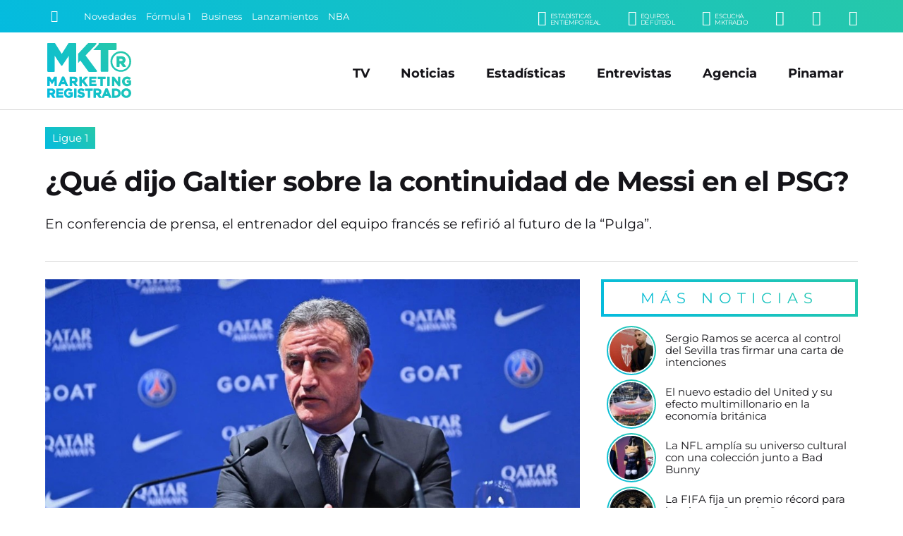

--- FILE ---
content_type: text/html; charset=UTF-8
request_url: https://www.marketingregistrado.com/futbol/2023/que-galtier-continuidad-messi-psg-37625/
body_size: 12017
content:
<!DOCTYPE html>
<html lang="es">
<head>
	<title>&iquest;Qu&eacute; dijo Galtier sobre la continuidad de Messi en el PSG?</title>
	<meta charset="utf-8" />

	<link rel="canonical" href="https://www.marketingregistrado.com/futbol/2023/que-galtier-continuidad-messi-psg-37625/" />
	
	<style type="text/css">
@-ms-viewport{width:device-width}html{box-sizing:border-box;-ms-overflow-style:scrollbar}*,::after,::before{box-sizing:inherit}.row{display:-webkit-box;display:-ms-flexbox;display:flex;-ms-flex-wrap:wrap;flex-wrap:wrap;margin-right:-10px;margin-left:-10px}.no-gutters{margin-right:0;margin-left:0}.no-gutters>.col,.no-gutters>[class*=col-]{padding-right:0;padding-left:0}.col,.col-1,.col-10,.col-11,.col-12,.col-2,.col-3,.col-4,.col-5,.col-6,.col-7,.col-8,.col-9,.col-auto,.col-lg,.col-lg-1,.col-lg-10,.col-lg-11,.col-lg-12,.col-lg-2,.col-lg-3,.col-lg-4,.col-lg-5,.col-lg-6,.col-lg-7,.col-lg-8,.col-lg-9,.col-lg-auto,.col-md,.col-md-1,.col-md-10,.col-md-11,.col-md-12,.col-md-2,.col-md-3,.col-md-4,.col-md-5,.col-md-6,.col-md-7,.col-md-8,.col-md-9,.col-md-auto,.col-sm,.col-sm-1,.col-sm-10,.col-sm-11,.col-sm-12,.col-sm-2,.col-sm-3,.col-sm-4,.col-sm-5,.col-sm-6,.col-sm-7,.col-sm-8,.col-sm-9,.col-sm-auto,.col-xl,.col-xl-1,.col-xl-10,.col-xl-11,.col-xl-12,.col-xl-2,.col-xl-3,.col-xl-4,.col-xl-5,.col-xl-6,.col-xl-7,.col-xl-8,.col-xl-9,.col-xl-auto{position:relative;width:100%;min-height:1px;padding-right:10px;padding-left:10px}.col{-ms-flex-preferred-size:0;flex-basis:0;-webkit-box-flex:1;-ms-flex-positive:1;flex-grow:1;max-width:100%}.col-1,.col-auto{-webkit-box-flex:0}.col-auto{-ms-flex:0 0 auto;flex:0 0 auto;width:auto;max-width:none}.col-1{-ms-flex:0 0 8.333333%;flex:0 0 8.333333%;max-width:8.333333%}.col-2,.col-3{-webkit-box-flex:0}.col-2{-ms-flex:0 0 16.666667%;flex:0 0 16.666667%;max-width:16.666667%}.col-3{-ms-flex:0 0 25%;flex:0 0 25%;max-width:25%}.col-4,.col-5{-webkit-box-flex:0}.col-4{-ms-flex:0 0 33.333333%;flex:0 0 33.333333%;max-width:33.333333%}.col-5{-ms-flex:0 0 41.666667%;flex:0 0 41.666667%;max-width:41.666667%}.col-6,.col-7{-webkit-box-flex:0}.col-6{-ms-flex:0 0 50%;flex:0 0 50%;max-width:50%}.col-7{-ms-flex:0 0 58.333333%;flex:0 0 58.333333%;max-width:58.333333%}.col-8,.col-9{-webkit-box-flex:0}.col-8{-ms-flex:0 0 66.666667%;flex:0 0 66.666667%;max-width:66.666667%}.col-9{-ms-flex:0 0 75%;flex:0 0 75%;max-width:75%}.col-10,.col-11{-webkit-box-flex:0}.col-10{-ms-flex:0 0 83.333333%;flex:0 0 83.333333%;max-width:83.333333%}.col-11{-ms-flex:0 0 91.666667%;flex:0 0 91.666667%;max-width:91.666667%}.col-12{-webkit-box-flex:0;-ms-flex:0 0 100%;flex:0 0 100%;max-width:100%}@media (min-width:576px){.col-sm{-ms-flex-preferred-size:0;flex-basis:0;-webkit-box-flex:1;-ms-flex-positive:1;flex-grow:1;max-width:100%}.col-sm-auto{-webkit-box-flex:0;-ms-flex:0 0 auto;flex:0 0 auto;width:auto;max-width:none}.col-sm-1{-webkit-box-flex:0;-ms-flex:0 0 8.333333%;flex:0 0 8.333333%;max-width:8.333333%}.col-sm-2{-webkit-box-flex:0;-ms-flex:0 0 16.666667%;flex:0 0 16.666667%;max-width:16.666667%}.col-sm-3{-webkit-box-flex:0;-ms-flex:0 0 25%;flex:0 0 25%;max-width:25%}.col-sm-4{-webkit-box-flex:0;-ms-flex:0 0 33.333333%;flex:0 0 33.333333%;max-width:33.333333%}.col-sm-5{-webkit-box-flex:0;-ms-flex:0 0 41.666667%;flex:0 0 41.666667%;max-width:41.666667%}.col-sm-6{-webkit-box-flex:0;-ms-flex:0 0 50%;flex:0 0 50%;max-width:50%}.col-sm-7{-webkit-box-flex:0;-ms-flex:0 0 58.333333%;flex:0 0 58.333333%;max-width:58.333333%}.col-sm-8{-webkit-box-flex:0;-ms-flex:0 0 66.666667%;flex:0 0 66.666667%;max-width:66.666667%}.col-sm-9{-webkit-box-flex:0;-ms-flex:0 0 75%;flex:0 0 75%;max-width:75%}.col-sm-10{-webkit-box-flex:0;-ms-flex:0 0 83.333333%;flex:0 0 83.333333%;max-width:83.333333%}.col-sm-11{-webkit-box-flex:0;-ms-flex:0 0 91.666667%;flex:0 0 91.666667%;max-width:91.666667%}.col-sm-12{-webkit-box-flex:0;-ms-flex:0 0 100%;flex:0 0 100%;max-width:100%}}@media (min-width:768px){.col-md{-ms-flex-preferred-size:0;flex-basis:0;-webkit-box-flex:1;-ms-flex-positive:1;flex-grow:1;max-width:100%}.col-md-auto{-webkit-box-flex:0;-ms-flex:0 0 auto;flex:0 0 auto;width:auto;max-width:none}.col-md-1{-webkit-box-flex:0;-ms-flex:0 0 8.333333%;flex:0 0 8.333333%;max-width:8.333333%}.col-md-2{-webkit-box-flex:0;-ms-flex:0 0 16.666667%;flex:0 0 16.666667%;max-width:16.666667%}.col-md-3{-webkit-box-flex:0;-ms-flex:0 0 25%;flex:0 0 25%;max-width:25%}.col-md-4{-webkit-box-flex:0;-ms-flex:0 0 33.333333%;flex:0 0 33.333333%;max-width:33.333333%}.col-md-5{-webkit-box-flex:0;-ms-flex:0 0 41.666667%;flex:0 0 41.666667%;max-width:41.666667%}.col-md-6{-webkit-box-flex:0;-ms-flex:0 0 50%;flex:0 0 50%;max-width:50%}.col-md-7{-webkit-box-flex:0;-ms-flex:0 0 58.333333%;flex:0 0 58.333333%;max-width:58.333333%}.col-md-8{-webkit-box-flex:0;-ms-flex:0 0 66.666667%;flex:0 0 66.666667%;max-width:66.666667%}.col-md-9{-webkit-box-flex:0;-ms-flex:0 0 75%;flex:0 0 75%;max-width:75%}.col-md-10{-webkit-box-flex:0;-ms-flex:0 0 83.333333%;flex:0 0 83.333333%;max-width:83.333333%}.col-md-11{-webkit-box-flex:0;-ms-flex:0 0 91.666667%;flex:0 0 91.666667%;max-width:91.666667%}.col-md-12{-webkit-box-flex:0;-ms-flex:0 0 100%;flex:0 0 100%;max-width:100%}}@media (min-width:992px){.col-lg{-ms-flex-preferred-size:0;flex-basis:0;-webkit-box-flex:1;-ms-flex-positive:1;flex-grow:1;max-width:100%}.col-lg-auto{-webkit-box-flex:0;-ms-flex:0 0 auto;flex:0 0 auto;width:auto;max-width:none}.col-lg-1{-webkit-box-flex:0;-ms-flex:0 0 8.333333%;flex:0 0 8.333333%;max-width:8.333333%}.col-lg-2{-webkit-box-flex:0;-ms-flex:0 0 16.666667%;flex:0 0 16.666667%;max-width:16.666667%}.col-lg-3{-webkit-box-flex:0;-ms-flex:0 0 25%;flex:0 0 25%;max-width:25%}.col-lg-4{-webkit-box-flex:0;-ms-flex:0 0 33.333333%;flex:0 0 33.333333%;max-width:33.333333%}.col-lg-5{-webkit-box-flex:0;-ms-flex:0 0 41.666667%;flex:0 0 41.666667%;max-width:41.666667%}.col-lg-6{-webkit-box-flex:0;-ms-flex:0 0 50%;flex:0 0 50%;max-width:50%}.col-lg-7{-webkit-box-flex:0;-ms-flex:0 0 58.333333%;flex:0 0 58.333333%;max-width:58.333333%}.col-lg-8{-webkit-box-flex:0;-ms-flex:0 0 66.666667%;flex:0 0 66.666667%;max-width:66.666667%}.col-lg-9{-webkit-box-flex:0;-ms-flex:0 0 75%;flex:0 0 75%;max-width:75%}.col-lg-10{-webkit-box-flex:0;-ms-flex:0 0 83.333333%;flex:0 0 83.333333%;max-width:83.333333%}.col-lg-11{-webkit-box-flex:0;-ms-flex:0 0 91.666667%;flex:0 0 91.666667%;max-width:91.666667%}.col-lg-12{-webkit-box-flex:0;-ms-flex:0 0 100%;flex:0 0 100%;max-width:100%}}@media (min-width:1200px){.col-xl{-ms-flex-preferred-size:0;flex-basis:0;-webkit-box-flex:1;-ms-flex-positive:1;flex-grow:1;max-width:100%}.col-xl-auto{-webkit-box-flex:0;-ms-flex:0 0 auto;flex:0 0 auto;width:auto;max-width:none}.col-xl-1{-webkit-box-flex:0;-ms-flex:0 0 8.333333%;flex:0 0 8.333333%;max-width:8.333333%}.col-xl-2{-webkit-box-flex:0;-ms-flex:0 0 16.666667%;flex:0 0 16.666667%;max-width:16.666667%}.col-xl-3{-webkit-box-flex:0;-ms-flex:0 0 25%;flex:0 0 25%;max-width:25%}.col-xl-4{-webkit-box-flex:0;-ms-flex:0 0 33.333333%;flex:0 0 33.333333%;max-width:33.333333%}.col-xl-5{-webkit-box-flex:0;-ms-flex:0 0 41.666667%;flex:0 0 41.666667%;max-width:41.666667%}.col-xl-6{-webkit-box-flex:0;-ms-flex:0 0 50%;flex:0 0 50%;max-width:50%}.col-xl-7{-webkit-box-flex:0;-ms-flex:0 0 58.333333%;flex:0 0 58.333333%;max-width:58.333333%}.col-xl-8{-webkit-box-flex:0;-ms-flex:0 0 66.666667%;flex:0 0 66.666667%;max-width:66.666667%}.col-xl-9{-webkit-box-flex:0;-ms-flex:0 0 75%;flex:0 0 75%;max-width:75%}.col-xl-10{-webkit-box-flex:0;-ms-flex:0 0 83.333333%;flex:0 0 83.333333%;max-width:83.333333%}.col-xl-11{-webkit-box-flex:0;-ms-flex:0 0 91.666667%;flex:0 0 91.666667%;max-width:91.666667%}.col-xl-12{-webkit-box-flex:0;-ms-flex:0 0 100%;flex:0 0 100%;max-width:100%}}.justify-content-start{-webkit-box-pack:start!important;-ms-flex-pack:start!important;justify-content:flex-start!important}.justify-content-end{-webkit-box-pack:end!important;-ms-flex-pack:end!important;justify-content:flex-end!important}.justify-content-center{-webkit-box-pack:center!important;-ms-flex-pack:center!important;justify-content:center!important}.justify-content-between{-webkit-box-pack:justify!important;-ms-flex-pack:justify!important;justify-content:space-between!important}.justify-content-around{-ms-flex-pack:distribute!important;justify-content:space-around!important}.align-items-start{-webkit-box-align:start!important;-ms-flex-align:start!important;align-items:flex-start!important}.align-items-end{-webkit-box-align:end!important;-ms-flex-align:end!important;align-items:flex-end!important}.align-items-center{-webkit-box-align:center!important;-ms-flex-align:center!important;align-items:center!important}.align-items-baseline{-webkit-box-align:baseline!important;-ms-flex-align:baseline!important;align-items:baseline!important}.align-items-stretch{-webkit-box-align:stretch!important;-ms-flex-align:stretch!important;align-items:stretch!important}
*{margin:0;padding:0;outline:0;border:none;list-style:none;box-sizing:border-box;font-display:swap !important}.no-padding-right{padding-right:0!important}body{font:14px/22px 'Montserrat',sans-serif,Arial,Helvetica,Helvetica,sans-serif;color:#151419;background:#fff}a{color:#151419;text-decoration:none}.bg-gradient{background:rgba(4,187,223,1)!important;background:linear-gradient(45deg,rgba(4,187,223,1) 0%,rgba(38,200,170,1) 100%)!important}#header{position:fixed;width:100%;z-index:999}#header .encabezado{padding:15px 0 10px;margin:0 auto;border-bottom:1px solid #ddd}#header .logo{display:inline-block;position:relative;width:100%;max-width:125px}#header .logo .logo-full{display:block;width:100%;height:auto}#header .logo a{color:#fff}#header .logo span{display:block;width:0;height:0;overflow:hidden;font-size:1px;color:transparent}#menu_button{display:none;position:absolute;z-index:9999999;width:28px;height:28px;right:6%;top:50%;transform:translate(0,-50%);cursor:pointer;overflow:hidden}#menu_button span{position:absolute;display:block;left:0;width:100%;height:4px;background:#999;transition:all 200ms}#menu_button span.top{top:0}#menu_button span.middle{top:10px}#menu_button span.bottom{top:20px}#menu_button.active span.top{box-shadow:none;transform:rotate(45deg);width:110%;top:50%;margin-top:-2.5px}#menu_button.active span.middle{box-shadow:none;left:200%;opacity:0}#menu_button.active span.bottom{box-shadow:none;transform:rotate(135deg);width:110%;top:50%;margin-top:-2.5px}#menu_button.active{right:35px;top:25px;transform:translate(0,0);position:fixed}#menu_button.active span{background:#fff!important}#navbar{background:#151419;color:#fff;width:100%;max-height:46px;padding:8px 5%;position:relative;white-space:nowrap;overflow:hidden}#navbar .row{max-height:30px}#navbar a{color:#fff;transition:color 300ms ease-out}.buscador{position:relative;width:25px;padding:1px;transition:width 200ms ease-out}.buscador input{display:none;margin:0;font:90%/110% 'Montserrat',sans-serif,Arial,Helvetica;width:0;padding:0;border-radius:2px;background:#fff}.buscador button{display:inline-block;background:none;border:none;color:#fff;font-size:120%;padding:4px;cursor:pointer;transition:color 300ms ease-out}.buscador.active{width:175px;border:1px solid #fff;border-radius:2px}.buscador.active input{display:block;padding:5px;width:100%}.buscador.active button{color:#151419;position:absolute;right:1px;top:1px}#temas{overflow:hidden;text-overflow:ellipsis;width:100%;white-space:nowrap}.tema{display:inline-block;color:#fff;font-size:90%;margin:0 10px 0 0}.submenu{float:right;text-align:right}.submenu li{display:inline-block;text-align:right;margin:0 0 0 35px}.submenu li a{display:inline-block;color:#fff;text-transform:uppercase;font-size:150%}.submenu li a small{float:right;font-size:45%;margin:4px 0 0 5px;line-height:100%;font-family:'Montserrat',sans-serif,Arial,Helvetica;letter-spacing:-.5px;text-align:left}#menu{position:absolute;right:5%;top:50%;transform:translate(0,-50%);transition:none}#menu li{display:inline-block;text-align:right;margin:0 20px}#menu li.responsive{display:none}#menu li a{display:inline-block;color:#151419;padding:5px 0;font:bold 125%/110% 'Montserrat',sans-serif,Arial,Helvetica;transition:color 200ms}#menu li a:hover{color:#444}#header.fixed{box-shadow:0 3px 8px rgba(0,0,0,.2);background:rgba(4,187,223,1);background:linear-gradient(45deg,rgba(4,187,223,1) 0%,rgba(38,200,170,1) 100%)}#header.fixed #navbar{display:none}#header.fixed .encabezado{padding:10px 0 5px;border:none}#header.fixed .logo-full,#header .logo-min{display:none}#header.fixed .logo-min{display:block;width:100%;height:auto}#header.fixed .logo{width:100px}#header.fixed #menu_button{display:block}#header.fixed #menu_button span{background:#fff}#header.fixed #menu{position:fixed;z-index:9999;min-width:300px;max-width:500px;width:100%;padding:75px 35px 75px;transform:translate(0,0);height:100%;opacity:0;right:-150%;top:0;color:#fff;overflow:auto;transition:right 150ms ease-out;background:rgba(4,187,223,1);background:linear-gradient(45deg,rgba(4,187,223,1) 0%,rgba(38,200,170,1) 100%)}#header.fixed #menu.active{display:block;right:0;opacity:1;box-shadow:-5px 0 15px rgba(0,0,0,.2)}#header.fixed #menu{text-align:center}#header.fixed #menu li,#header.fixed #menu li.responsive{float:none;display:block;text-align:center;margin:0 auto 25px}#header.fixed #menu li a{color:#fff;font-size:200%;font-weight:400}#wrap{padding:165px 0 0;width:100%}.content{position:relative;max-width:1400px;width:100%;margin:0 auto;padding:0 5%;text-align:left}.initnews{margin:0 auto 15px;width:100%;position:relative}.initnews:first-child{margin-left:0}.initnews .foto{display:block;width:100%;position:relative;overflow:hidden}.initnews .foto img{display:block;width:auto;width:100%;height:auto}.initnews .volanta{position:absolute;left:0;bottom:0;display:inline-block;font:90%/100% 'Montserrat',sans-serif,Arial,Helvetica;white-space:nowrap;text-overflow:ellipsis;text-align:center;margin:0 auto;background:#fff;padding:5px 5px 0 0;}.initnews .volanta a{display:block;padding:8px 10px;color:#fff}.initnews .info{padding:15px 0}.initnews .info .title{display:block;width:100%;height:90px;max-height:90px;font:bold 165%/115% 'Montserrat',sans-serif,Arial,Helvetica;letter-spacing:-1px}.initnews .info .title a{color:#151419;transition:color 300ms ease-out}.initnews .info .bajada{font:120%/135% 'Montserrat';margin:15px auto 0}.initnews.full{margin:auto}.initnews.full .volanta{font-size:100%;padding:7px 7px 0 0}.initnews.full .volanta a{padding:8px 12px}.initnews.full .info{padding:25px 0}.initnews.full .title{font-size:250%;line-height:110%;height:auto;max-height:125px}.initnews.no-border:before{display:none}.initnews.medium .title{height:auto}.initnews.mini .title{font-size:125%;line-height:110%;height:60px}.initnews.small .title{font-size:130%;line-height:110%;height:70px}
#post .cabecera{margin:0 auto 25px;border-bottom:1px solid #ddd}#post .foto{position:relative;margin:0 auto 25px}#post .foto img{display:block;width:100%;height:auto;position:relative}#post .share{position:absolute;left:50%;transform:translate(-50%,0);bottom:-25px;white-space:nowrap}#post .share .shbt{display:inline-block;margin:0 5px}#post .share .shbt a{display:block;width:55px;height:55px;border-radius:50%;border:5px solid #fff;font-size:150%;color:#fff;padding:12px 0;text-align:center;transition:all 200ms ease-out}#post .share .shbt a .icon{pointer-events:none}#post .share .shbt a:hover{transform:scale(1.1)}#post .share .shbt.facebook a{background-color:#059}#post .share .shbt.linkedin a{background-color:#0077b5}#post .share .shbt.twitter a{background-color:#09c}#post .share .shbt.whatsapp a{background-color:green}#post .cabecera .sec{display:inline-block;width:auto;font:110%/100% 'Montserrat',sans-serif,Arial,Helvetica;white-space:nowrap;text-overflow:ellipsis;text-align:center;margin:0 0 25px;background:#fff}#post .cabecera .sec a{display:block;padding:8px 10px;color:#fff}#post .cabecera .info{padding:15px 0}#post .cabecera .info .title{display:block;width:100%;font:bold 275%/115% 'Montserrat',sans-serif,Arial,Helvetica;letter-spacing:-1px}#post .copete{margin:0 auto;padding:25px 0;color:#151419;font:400 135%/135% 'Montserrat'}#post .audio{display:block;width:100%;margin:15px auto}#post .fecha{color:#999;font:80%/100% 'Montserrat';letter-spacing:1px;margin:0 auto 15px;text-transform:uppercase}#post .text{width:100%;margin:15px auto 50px;font:110%/150% 'Montserrat'}#post .text img{display:block;max-width:100% !important;width:100%;height:auto!important;margin:10px auto}#post .text h3{font-style:italic;padding:0 0 0 5px;margin:2% auto 1%}#post .text a{color:#05bbdd}#post .text p{margin:15px auto}#post .text ul,#post .text ol{padding:0 0 0 20px;margin:10px auto 20px}#post .text ul li{list-style:square;margin:5px 0;list-style-position: inside}#post .text ol li{list-style:decimal;margin:5px 0;list-style-position: inside}.ultimasnoticias{position:relative;margin:0 0 25px}.ultimasnoticias li{margin:0 auto 10px;padding:0 0 0 10px;text-align:left;width:100%;position:relative}.ultimasnoticias li:last-child{margin-bottom:0}.ultimasnoticias li .fotito{display:block;width:66px;height:66px;border-radius:50%;margin:0 auto;position:relative;border:2px solid #fff}.ultimasnoticias li .fotito img{display:block;width:100%;height:auto;border-radius:50%;overflow:hidden}.ultimasnoticias li .fotito:before{content:'';position:absolute;top:0;right:0;bottom:0;left:0;border-radius:inherit;margin:-4px;z-index:-1;background:linear-gradient(45deg,#04bbdf 0,#26c8aa 100%)!important}.ultimasnoticias li .title{display:block;width:100%;font:105%/120% 'Montserrat';color:#151419;transition:color .3s ease-out}.ultimasnoticias li .title:hover{color:#04bbdf}.bannersidebar .banner{display:block;width:100%;height:auto;margin:0 auto 10px}.bannersidebar .banner img{display:block;max-width:350px;margin:0 auto;width:100%;height:auto;border-radius:4px;overflow:hidden}
@media only screen and (max-width:1240px){.titulo{font:bold 300%/110% 'Montserrat',sans-serif,Arial,Helvetica}h3.titulo{font:bold 250%/110% 'Montserrat',sans-serif,Arial,Helvetica}.initnews .info .title{max-height:auto;height:auto;font:bold 140%/115% 'Montserrat',sans-serif,Arial,Helvetica}.initnews .info .bajada{font:100%/135% 'Montserrat';margin:10px auto 0}.initnews.full .title{height:auto;font:bold 175%/115% 'Montserrat',sans-serif,Arial,Helvetica}.initnews.small .title{font-size:125%;line-height:110%}#post .cabecera .info .title{font:bold 200%/115% 'Montserrat',sans-serif,Arial,Helvetica}#post .copete{font:100%/135% 'Montserrat';padding:10px 0;margin:10px auto 0}#post .text{font:100%/150% 'Montserrat'}}@media only screen and (max-width:992px){#menu,.tema{display:none}#header .logo{width:100px}#menu{position:fixed;z-index:9999;min-width:300px;max-width:500px;width:100%;padding:75px 35px;transform:translate(0,0);height:100%;right:-150%;top:0;color:#fff;overflow:auto;opacity:0;transition:right 150ms ease-out;background:linear-gradient(45deg,#04bbdf 0,#26c8aa 100%);text-align:center}#menu.active,#menu_button{display:block}#menu_button.active{right:5%;top:50%;transform:translate(0,-50%);position:absolute}#menu.active{right:0;opacity:1;box-shadow:-5px 0 15px rgba(0,0,0,.2)}#menu li,#menu li.responsive{float:none;display:block;text-align:center;margin:0 auto 20px}#menu li a{color:#fff;font-size:175%;font-weight:400}#menu li a:hover{color:#151419}.initnews .volanta{pointer-events:none}}@media only screen and (max-width:800px){#header .logo{width:80px}#header .encabezado{border-bottom:none}#wrap{padding:120px 0 0}.legales{padding-right:0;background:0 0}}@media only screen and (max-width:768px){.titulo{font:bold 250%/110% 'Montserrat',sans-serif,Arial,Helvetica}#masnoticias,.button{font:400 100%/100% 'Montserrat',sans-serif,Arial,Helvetica;letter-spacing:1px}h3.titulo{font:bold 220%/110% 'Montserrat',sans-serif,Arial,Helvetica}.button{padding:13px 20px}#masnoticias{padding:13px 0}.submenu li{margin:0 0 0 20px}.initnews,.initnews.full{margin:0 auto 15px;border-bottom:1px solid #e8e8e8}.initnews .info,.initnews.full .info{padding:15px 0 20px}.initnews.mini,.initnews.small{border-bottom:none}.initnews.small .title{font-size:120%;line-height:110%}.initnews.mini .title{font-size:110%;line-height:110%}.bannerlargo{margin:10px auto 20px}.bannerlargo .banner,.bannerlargo iframe,.bannerlargo ins{margin:0 auto 5px}.tiratitle{font:140%/100% 'Montserrat',sans-serif,Arial,Helvetica;padding:10px 0;letter-spacing:4px}#sponsors li{margin:0 1% 20px;width:14.6%}#listas .lista{padding:0 0 25px}#listas .lista .lista-title{padding:0 0 0 8px}#listas .lista ul li{margin:0 0 10px}#listas .lista ul li a{padding:8px;font-size:90%;letter-spacing:-.5px;background:rgba(0,0,0,.5)}#listas .lista ul li a:hover{text-decoration:none}}@media only screen and (max-width:640px){.row{margin-right:-5px!important;margin-left:-5px!important}.col,[class*=col-]{padding-right:5px!important;padding-left:5px!important}.tiratitle{font:125%/100% 'Montserrat',sans-serif,Arial,Helvetica;letter-spacing:2px}#footer input{font:100%/110% 'Montserrat',sans-serif,Arial,Helvetica,Helvetica,sans-serif;padding:8px}}@media only screen and (max-width:600px){.entrevistas .entrev p a,.ultimasnoticias li p a{font:95%/115% 'Montserrat';letter-spacing:.-.5px;padding:0 0 0 5px}#sponsors li{margin:0 2% 20px;width:20%}}@media only screen and (max-width:568px){.titulo,h3.titulo{letter-spacing:-.5px}.titulo{font:bold 220%/110% 'Montserrat',sans-serif,Arial,Helvetica}h3.titulo{font:bold 200%/110% 'Montserrat',sans-serif,Arial,Helvetica}}@media only screen and (max-width:480px){.titulo{font:bold 175%/110% 'Montserrat',sans-serif,Arial,Helvetica}h3.titulo{font:bold 150%/110% 'Montserrat',sans-serif,Arial,Helvetica}#navbar{padding:5px 5%}.submenu li{display:none}.submenu .li-radio{display:inline-block}.initnews .info .title{font:bold 125%/115% 'Montserrat',sans-serif,Arial,Helvetica}.initnews.small .title{font-size:110%;line-height:110%}.initnews.mini .title{font-size:100%;line-height:110%}.initnews.mini .info{padding:10px 0}.initnews.full .title{font:bold 130%/115% 'Montserrat',sans-serif,Arial,Helvetica}.initnews .info .bajada{font:90%/135% 'Montserrat';margin:10px auto 0}#post .cabecera .info .title{font:bold 140%/115% 'Montserrat',sans-serif,Arial,Helvetica}#post .cabecera .sec{font:90%/100% 'Montserrat',sans-serif,Arial,Helvetica;margin:0 0 10px}.initnews .volanta,.initnews.full .volanta{font:85%/100% 'Montserrat',sans-serif,Arial,Helvetica;padding:3px 3px 0 0}.initnews .volanta a,.initnews.full .volanta a{padding:7px 8px}}
	</style>

	<link rel="preload" as="style" onload="this.onload=null;this.rel='stylesheet'" href="/css/bootstrap-grid.full.min.css?v=2.0.12" />
	<link rel="preload" as="style" onload="this.onload=null;this.rel='stylesheet'" href="/css/style.css?v=2.0.12" />

		<link rel="amphtml" href="https://www.marketingregistrado.com/futbol/2023/que-galtier-continuidad-messi-psg-37625/amp" />
	<link rel="preload" as="style" onload="this.onload=null;this.rel='stylesheet'" href="/css/nota.css?v=2.0.12" />
		<link rel="preload" as="style" onload="this.onload=null;this.rel='stylesheet'" href="/css/responsive.css?v=2.0.12" />
	<link rel="preload" as="style" onload="this.onload=null;this.rel='stylesheet'" href="/css/fonts.css?v=2.0.12" />
	<noscript>
	<link type="text/css" rel="stylesheet" media="screen" href="/css/bootstrap-grid.full.min.css?v=2.0.12" />		
	<link type="text/css" rel="stylesheet" media="screen" href="/css/style.css?v=2.0.12" />
		<link type="text/css" rel="stylesheet" media="screen" href="/css/nota.css?v=2.0.12" />
		<link type="text/css" rel="stylesheet" media="screen" href="/css/responsive.css?v=2.0.12" />	
	<link type="text/css" rel="stylesheet" media="screen" href="/css/fonts.css?v=2.0.12" />
	</noscript>	
	<link rel="modulepreload" href="/js/scripts.js?v=2.1" />

	<link rel="alternate" type="application/rss+xml" title="Feed RSS" href="https://www.marketingregistrado.com/rss/"> 

	<link href="https://www.marketingregistrado.com/img/icon.svg?v=2.0.12" rel="shortcut icon" />
	<link href="https://www.marketingregistrado.com/img/icon.svg?v=2.0.12" rel="icon" />
	<link href="https://www.marketingregistrado.com/img/apple-touch-icon.png?v=2.0.12" rel="apple-touch-icon" />
	
	<meta name="google-site-verification" content="8sivKvL722KwdtDB_IPnstdxPkXgzI-P6vLD4IyS4YU" />
	
	<meta name="viewport" content="width=device-width,initial-scale=1,maximum-scale=5" />
	<meta property="fb:pages" content="243205958414" />
	<meta property="fb:article_style" content="MktR" />

	<meta name="theme-color" content="rgba(38,200,170,1)" />
	<meta name="theme-color" content="linear-gradient(45deg, rgba(4,187,223,1) 0%, rgba(38,200,170,1) 100%)" />

	<script type="text/javascript">
	  window._taboola = window._taboola || [];
	  _taboola.push({article:'auto'});
	  !function (e, f, u, i) {
	    if (!document.getElementById(i)){
	      e.async = 1;
	      e.src = u;
	      e.id = i;
	      f.parentNode.insertBefore(e, f);
	    }
	  }(document.createElement('script'),
	  document.getElementsByTagName('script')[0],
	  '//cdn.taboola.com/libtrc/san1go-network/loader.js',
	  'tb_loader_script');
	  if(window.performance && typeof window.performance.mark == 'function')
	    {window.performance.mark('tbl_ic');}
	</script>
  <script type="application/ld+json">   
    {
		"@context": "https://schema.org",
		"@type": "NewsArticle",
		"url": "https://www.marketingregistrado.com/futbol/2023/que-galtier-continuidad-messi-psg-37625/",
		"mainEntityOfPage": "https://www.marketingregistrado.com/futbol/2023/que-galtier-continuidad-messi-psg-37625/",
		"headline": "&iquest;Qu&eacute; dijo Galtier sobre la continuidad de Messi en el PSG?",
		"alternativeHeadline": "Ligue 1",
		"name":"&iquest;Qu&eacute; dijo Galtier sobre la continuidad de Messi en el PSG?",
		"description": "En conferencia de prensa, el entrenador del equipo franc&eacute;s se refiri&oacute; al futuro de la &ldquo;Pulga&rdquo;.",
		"articleBody": "En conferencia de prensa, el entrenador del equipo franc&eacute;s se refiri&oacute; al futuro de la &ldquo;Pulga&rdquo;. Tras la celebraci&oacute;n del Mundial Qatar 2022, Lionel Messi volver&aacute; a disputar un partido oficial con el Par&iacute;s Saint Germain este mi&eacute;rcoles por la tarde ante Angers, equipo que se ubica en la &uacute;ltima posici&oacute;n de la tabla de la Ligue 1. En la previa de este encuentro, Christophe Galtier, entrenador del conjunto parisino, habl&oacute; sobre el jugador y la posible renovaci&oacute;n de su v&iacute;nculo con la instituci&oacute;n. &ldquo;S&eacute; que hay charlas y que la direcci&oacute;n deportiva estuvo hablando con Messi para extender su contrato. Por ahora es eso. Siento que Messi est&aacute; feliz en Par&iacute;s Saint Germain, pero tenemos que ver cu&aacute;l es su posici&oacute;n sobre el proyecto del club&quot;, respondi&oacute; Galtier cuando le consultaron qu&eacute; pasar&aacute; con el futuro del argentino. Lionel tiene contrato con el club hasta final de temporada. Y aunque ya comenzaron a circular varios rumores que lo vinculan con instituciones como el Inter de Miami, por ejemplo, habr&aacute; que esperar a ver qu&eacute; decisi&oacute;n toma. &ldquo;Creo que hay un deseo real del club de extender su contrato, pero es subjetivo. Depende de Luis Campos y el presidente, que est&aacute;n en charlas con sus representantes&quot;, coment&oacute; el director t&eacute;cnico. El rosarino de 35 a&ntilde;os jugar&aacute; ante Angers su primer partido de 2023 y si bien hab&iacute;a dudas en la dirigencia del PSG, no se descarta que haya un breve reconocimiento para Messi antes del partido por su coronaci&oacute;n con la Selecci&oacute;n Argentina en el Mundial de Qatar. .",
		"articleSection": "Ligue 1",
		"publisher":{
			"@type":"Organization",
			"name":"Marketing Registrado",
			"url": "https://www.marketingregistrado.com",
			"logo":"https://www.marketingregistrado.com/img/logo-full.svg?v=2.0.12"
		}, 
		"author":{
			"@type":"Organization",
			"name":"Marketing Registrado",
			"url": "https://www.marketingregistrado.com",
			"logo":"https://www.marketingregistrado.com/img/logo-full.svg?v=2.0.12"
		},      
		"image": [
			"https://www.marketingregistrado.com/img/noticias/1x1/que-galtier-continuidad-messi-psg.webp",
			"https://www.marketingregistrado.com/img/noticias/4x3/que-galtier-continuidad-messi-psg.webp",
			"https://www.marketingregistrado.com/img/noticias/16x9/que-galtier-continuidad-messi-psg.webp",
			"https://www.marketingregistrado.com/img/noticias/amp/que-galtier-continuidad-messi-psg.webp"
		],
		"datePublished": "2023-01-11T09:15:00-03:00",
		"dateModified": "2023-01-11T09:15:00-03:00"
    }	
  </script>
        <script type="application/ld+json">  
    {
      "@context": "https://schema.org",
      "@type": "BreadcrumbList",
      "name": "Deporte",
      "itemListElement": [{
        "@type": "ListItem",
        "position": 1,
        "item": "https://www.marketingregistrado.com/deporte/futbol/",
		"name": "Fútbol"
      }]
    }
  </script>
				<script type="application/ld+json">  
    {
      "@context": "https://schema.org",
      "@type": "BreadcrumbList",
      "name": "Sección",
      "itemListElement": [{
        "@type": "ListItem",
        "position": 1,
        "item": "https://www.marketingregistrado.com/noticias/",
		"name": "Noticias"
      }]
    }
  </script>
					<script type="application/ld+json">  
	    {
      "@context": "https://schema.org",
      "@type": "BreadcrumbList",
      "name": "Equipo de fútbol",
      "itemListElement": [{
        "@type": "ListItem",
        "position": 1,
        "item": "https://www.marketingregistrado.com/equipos/psg/",
		"name": "PSG"
      }]
    }
		</script>
				<script type="application/ld+json">  
	    {
      "@context": "https://schema.org",
      "@type": "BreadcrumbList",
      "name": "Personalidad del deporte",
      "itemListElement": [{
        "@type": "ListItem",
        "position": 1,
        "item": "https://www.marketingregistrado.com/personalidades/lionel-messi/",
		"name": "Lionel Messi"
      }]
    }
	</script>
	
	<meta name="robots" content="max-image-preview:large" />
	<meta property="og:url" content="https://www.marketingregistrado.com/futbol/2023/que-galtier-continuidad-messi-psg-37625/" />
	<meta property="og:title" content="&iquest;Qu&eacute; dijo Galtier sobre la continuidad de Messi en el PSG?" />
	<meta property="og:type" content="article" />
	<link href="https://www.marketingregistrado.com/img/noticias/que-galtier-continuidad-messi-psg.webp" rel="image_src" />
	<meta property="og:image" content="https://www.marketingregistrado.com/img/noticias/que-galtier-continuidad-messi-psg.webp" />
	<meta property="og:image:width" content="1024" />
	<meta property="og:image:height" content="576" />
	<meta property="og:description" content="En conferencia de prensa, el entrenador del equipo franc&eacute;s se refiri&oacute; al futuro de la &ldquo;Pulga&rdquo;." />
	<meta name="description" content="En conferencia de prensa, el entrenador del equipo franc&eacute;s se refiri&oacute; al futuro de la &ldquo;Pulga&rdquo;." />		
	<meta name="twitter:card" content="summary_large_image" />
	<meta name="twitter:url" content="https://www.marketingregistrado.com/futbol/2023/que-galtier-continuidad-messi-psg-37625/">
	<meta name="twitter:title" content="&iquest;Qu&eacute; dijo Galtier sobre la continuidad de Messi en el PSG?">
	<meta name="twitter:description" content="En conferencia de prensa, el entrenador del equipo franc&eacute;s se refiri&oacute; al futuro de la &ldquo;Pulga&rdquo;.">
	<meta name="twitter:image" content="https://www.marketingregistrado.com/img/noticias/que-galtier-continuidad-messi-psg.webp">
	<meta name="twitter:image:alt" content="&iquest;Qu&eacute; dijo Galtier sobre la continuidad de Messi en el PSG?" />

	
	<script type="application/ld+json">   
		{ 
			"@context": "https://schema.org", 
			"@type": "Organization",
			"name":"Marketing Registrado",
			"legalName":"Marketing Registrado",
			"logo":"https://www.marketingregistrado.com/img/logo-full.svg?v=2.0.12",
			"sameAs":[
				"https://www.facebook.com/mktregistrado",
				"https://twitter.com/mktregistrado",
				"https://www.instagram.com/mktregistrado",
				"https://www.youtube.com/channel/UCDf1yVgah8baG_JXgEHndig"
			],
			"url": "https://www.marketingregistrado.com/"
		} 
	</script>

	<meta name="twitter:site" content="@MktRegistrado">
	<meta name="twitter:creator" content="@MktRegistrado">
	<meta property="og:site_name" content="Marketing Registrado / Noticias sobre Deportes y Negocios" />
	<meta name="keywords" content="marketing registrado, marketing, futbol, deportes, basquet, nba, tenis, f1, negocios, business" />
	<meta name="author" content="Marketing Registrado" />

	<link rel="preconnect" href="https://www.googletagmanager.com/" />
	<link rel="dns-prefetch" href="https://www.googletagmanager.com/" />

	<!--<script src="https://tags.orquidea.ai/tag/15069"></script>-->
	<script src="https://cdn.usefathom.com/script.js" data-site="ORUPWWDW" defer></script>
	<script type="text/javascript" async="async" src="https://pixel.yabidos.com/fltiu.js?qid=73434313f573534313f573731313&cid=1177&p=911&s=1347&x=1&nci=&adtg=&nai=&ci=&si=&pn=&lon=&lat=&ip=&ai=&di=&mm=&os=&ua="></script>

	</head>
<body>

<header id="header">
	<div id="navbar" class="bg-gradient">
		<div class="row align-items-center">
			<div class="col-auto">
				<form class="buscador " method="get" action="/buscador/">
					<input type="text" name="q" placeholder="Buscar..." value="" required />
					<button type="submit" title="Encontrá lo que estás buscando en Marketing Registrado" aria-label="Buscar"><span class="icon icon-search"></span></button>
				</form>
			</div>
			<div class="col-auto col-lg-7 col-xl-auto">
				<nav id="temas">
		<a class="tema" href="/tags/novedades/" title="Noticias sobre Novedades">Novedades</a>
<a class="tema" href="/tags/formula-1/" title="Noticias sobre Fórmula 1">Fórmula 1</a>
<a class="tema" href="/tags/business/" title="Noticias sobre Business">Business</a>
<a class="tema" href="/tags/lanzamientos/" title="Noticias sobre Lanzamientos">Lanzamientos</a>
<a class="tema" href="/tags/nba/" title="Noticias sobre NBA">NBA</a>
				</nav>
			</div>
			<div class="col align-self-end">
				<nav class="submenu">
					<ul>
						<li class="li-radio"><a href="/estadisticas/" title="Seguí las estadísticas de las ligas más importantes de Latinoamérica y el Mundo"><span class="icon icon-stats"></span> <small class="responsive">Estadísticas<br />en tiempo real</small></a></li>
						<li class="li"><a href="/equipos/" title=""><span class="icon icon-soccer"></span> <small class="responsive">Equipos<br /> de fútbol</small></a></li>
						<li class="li-radio"><a class="radio" href="https://mixlr.com/users/2872554/embed?artwork=false&amp;color=11bfe3&amp;autoplay=true" title="Escuchá MktR Radio 104.7 Pinamar" rel="noreferrer"><span class="icon icon-radio"></span> <small class="responsive">Escuchá<br /> MktRadio</small></a></li>
						<li><a href="https://www.facebook.com/MktRegistrado" title="¡Hazte fan en Facebook!" target="_blank" rel="noreferrer"><span class="icon icon-facebook"></span></a></li>
						<li><a href="https://twitter.com/MktRegistrado" title="¡Seguinos en Twitter!" target="_blank" rel="noreferrer"><span class="icon icon-twitter"></span></a></li>
						<li><a href="https://instagram.com/MktRegistrado" title="¡Seguinos en Instagram!" target="_blank" rel="noreferrer"><span class="icon icon-instagram"></span></a></li>
					</ul>
				</nav>
			</div>
		</div>
	</div>

	<div class="encabezado">
		<div class="content">
			<h1 class="logo">
				<a href="/" title="Ir al inicio">
					<img class="logo-full" src="/img/logo-full.svg?v=2.0.12" alt="Marketing Registrado / Noticias sobre Deportes y Negocios" width="160" height="100" />
					<img class="logo-min" src="/img/logo.svg?v=2.0.12" alt="" width="160" height="55" />
				</a>
			</h1>
	
			<div id="menu_button">
				<span class="top"></span>
				<span class="middle"></span>
				<span class="bottom"></span>
			</div>

			<nav id="menu">
				<ul id="secciones" itemtype="https://www.schema.org/SiteNavigationElement">
	<li class="responsive" itemprop="name"><a itemprop="url" href="/" title="Ir al inicio de Marketing Registrado">Inicio</a></li>
	<li itemprop="name"><a itemprop="url" href="/tv/" title="Mirá los últimos programas de Marketing Registrado TV">TV</a></li>
	<li itemprop="name"><a itemprop="url" href="/noticias/" title="Todas las noticias sobre marketing y negocios en el deporte">Noticias</a></li>
	<li itemprop="name"><a itemprop="url" href="/estadisticas/" title="Mirá las posiciones de las ligas más importantes de Latinoamérica y el mundo">Estadísticas</a></li>
	<li class="responsive" itemprop="name"><a itemprop="url" href="/personalidades/" title="Información y noticias sobre las personalidades más influyentes del deporte">Personalidades</a></li>
	<li class="responsive" itemprop="name"><a itemprop="url" href="/equipos/" title="Conocé el listado de los equipos de fútbol más importantes de Latinoamérica y el mundo">Equipos de fútbol</a></li>
	<li class="responsive" itemprop="name"><a itemprop="url" href="/agenda-deportiva/" title="Mirá todos los eventos deportivos más importantes de la semana alrededor del mundo">Agenda deportiva</a></li>
	<li itemprop="name"><a itemprop="url" href="/entrevistas/" title="Leé las mejores notas a profesionales y deportistas de elite">Entrevistas</a></li>
	<li itemprop="name"><a itemprop="url" href="https://mktragency.com/" title="Conocé todas los servicios que brindamos" target="_blank" rel="noopener">Agencia</a></li>
	<li itemprop="name"><a itemprop="url" href="/pinamar/" title="Vení al Espacio Marketing Registrado en Pinamar">Pinamar</a></li>
	<li class="responsive" itemprop="name"><a itemprop="url" href="/contacto/" title="Contactate con nosotros">Contacto</a></li>
</ul>			</nav>

		</div>
	</div>
</header>	
		
<div id="wrap">
	<div class="content">

				
		<div id="post">
		
		<div class="cabecera">
			<div class="info">
				<p class="sec bg-gradient"><a href="/tags/ligue-1/" title="Más noticias sobre Ligue 1">Ligue 1</a></p>
				<h1 class="title">&iquest;Qu&eacute; dijo Galtier sobre la continuidad de Messi en el PSG?</h1>
				<div class="copete">En conferencia de prensa, el entrenador del equipo franc&eacute;s se refiri&oacute; al futuro de la &ldquo;Pulga&rdquo;.</div>			</div>
		</div>

		<div class="row"> 
		<div class="col-12 col-lg-8"> 

		<div class="foto">
			<picture><source type="image/webp" srcset="/img/noticias/medium/que-galtier-continuidad-messi-psg.webp" media="(max-width: 300px) and (orientation: portrait)" width="300" height="150" /><source type="image/webp" srcset="/img/noticias/large/que-galtier-continuidad-messi-psg.webp" media="(max-width: 768px)" width="500" height="250" /><source type="image/webp" srcset="/img/noticias/big/que-galtier-continuidad-messi-psg.webp" width="1080" height="540" /><img src="/img/noticias/big/que-galtier-continuidad-messi-psg.webp" alt="&amp;iquest;Qu&amp;eacute; dijo Galtier sobre la continuidad de Messi en el PSG?" width="1080" height="540" /></picture>			<div class="share">
			<div class="shbt facebook">
				<a title="Compartila en Facebook" href="https://www.facebook.com/sharer/sharer.php?u=https://www.marketingregistrado.com/futbol/2023/que-galtier-continuidad-messi-psg-37625/"><span class="icon icon-facebook"></span></a>
			</div>			
			<div class="shbt linkedin">
				<a title="Compartí la nota en Linkedin" href="https://www.linkedin.com/cws/share?url=https://www.marketingregistrado.com/futbol/2023/que-galtier-continuidad-messi-psg-37625/&lang=es_ES"><span class="icon icon-linkedin"></span></a>
			</div>
			<div class="shbt twitter">
				<a title="Twitteá la nota" href="https://twitter.com/share?url=https://www.marketingregistrado.com/futbol/2023/que-galtier-continuidad-messi-psg-37625/&amp;via=MktRegistrado&amp;text=&iquest;Qu&eacute; dijo Galtier sobre la continuidad de Messi en el PSG?"><span class="icon icon-twitter"></span></a>
			</div>			
			<div class="shbt whatsapp">	
				<a title="Envía la nota a tus amigos" href="whatsapp://send?text=&iquest;Qu&eacute; dijo Galtier sobre la continuidad de Messi en el PSG? - https://www.marketingregistrado.com/futbol/2023/que-galtier-continuidad-messi-psg-37625/" data-action="share/whatsapp/share"><span class="icon icon-whatsapp"></span></a>
			</div>
		</div>		</div>

		
						
						
			<div class="text">
				<div class="fecha"><span class="icon icon-clock"></span> Miércoles 11 de Enero de 2023</div>

				
				<div id="text">
				Tras la celebraci&oacute;n del Mundial Qatar 2022, <strong>Lionel Messi volver&aacute; a disputar un partido oficial con el Par&iacute;s Saint Germain este mi&eacute;rcoles por la tarde ante Angers</strong>, equipo que se ubica en la &uacute;ltima posici&oacute;n de la tabla de la <strong>Ligue 1</strong>. En la previa de este encuentro, <strong>Christophe Galtier</strong>, entrenador del conjunto parisino, <strong>habl&oacute; sobre el jugador y la posible renovaci&oacute;n de su v&iacute;nculo con la instituci&oacute;n</strong>.<br />
<br />
<em>&ldquo;S&eacute; que hay charlas y que la direcci&oacute;n deportiva estuvo hablando con Messi para extender su contrato. Por ahora es eso. Siento que Messi est&aacute; feliz en Par&iacute;s Saint Germain, pero tenemos que ver cu&aacute;l es su posici&oacute;n sobre el proyecto del club&quot;</em>, respondi&oacute; Galtier cuando le consultaron qu&eacute; pasar&aacute; con el futuro del argentino.<br />
<br />
 <img class="lazyload" loading="lazy" src="[data-uri]" data-src="/fotos/externas/que-galtier-continuidad-messi-psg-1673440054-0.webp" style="width:100%;max-width:600px;height:auto;" width="500" height="250" alt="" /><div class="interes bg-gradient"><div class="row align-items-center"><div class="col-2 col-md-1"><img  class="lazyload" loading="lazy" src="[data-uri]" data-src="/img/noticias/thumb/estadio-united-efecto-multimillonario-economia-britanica.webp" alt="El nuevo estadio del United y su efecto multimillonario en la economía británica" width="75" height="75" /></div><div class="col-10 col-md-11"><strong>Te puede interesar:</strong><a href="/futbol/2026/estadio-united-efecto-multimillonario-economia-britanica-45495/">El nuevo estadio del United y su efecto multimillonario en la economía británica</a></div></div></div>
<br />
<strong>Lionel tiene contrato con el club hasta final de temporada</strong>. Y aunque ya comenzaron a circular varios rumores que lo vinculan con instituciones como el Inter de Miami, por ejemplo, habr&aacute; que esperar a ver qu&eacute; decisi&oacute;n toma. <em>&ldquo;Creo que hay un deseo real del club de extender su contrato, pero es subjetivo. Depende de Luis Campos y el presidente, que est&aacute;n en charlas con sus representantes&quot;</em>, coment&oacute; el director t&eacute;cnico.<br />
<br />
El rosarino de 35 a&ntilde;os jugar&aacute; ante Angers su primer partido de 2023 y si bien hab&iacute;a dudas en la dirigencia del <em>PSG</em>, <strong>no se descarta que haya un breve reconocimiento para Messi antes del partido por su coronaci&oacute;n con la Selecci&oacute;n Argentina en el Mundial de Qatar.</strong><br />
<br />
. <img class="lazyload" loading="lazy" src="[data-uri]" data-src="/fotos/externas/que-galtier-continuidad-messi-psg-1673440055-1.webp" style="width:100%;max-width:600px;height:auto;" width="500" height="250" alt="" /><div class="interes bg-gradient"><div class="row align-items-center"><div class="col-2 col-md-1"><img  class="lazyload" loading="lazy" src="[data-uri]" data-src="/img/noticias/thumb/sergio-ramos-acerca-control-sevilla-firmar-carta-intenciones.webp" alt="Sergio Ramos se acerca al control del Sevilla tras firmar una carta de intenciones" width="75" height="75" /></div><div class="col-10 col-md-11"><strong>Te puede interesar:</strong><a href="/futbol/2026/sergio-ramos-acerca-control-sevilla-firmar-carta-intenciones-45498/">Sergio Ramos se acerca al control del Sevilla tras firmar una carta de intenciones</a></div></div></div>
				</div>
							</div>

			
						
			
			
						<nav>								
			<div class="relaciones">
				<h3 class="title-relaciones">Mencionados en esta nota:</h3>
				<div class="row">
											
								<div class="col-auto">
					<a class="equipo-lista" href="/equipos/psg-35/" title="Noticias sobre PSG">
						<img class="escudo lazyload" loading="lazy" src="[data-uri]" data-src="/img/escudos/1370.webp?v=1" alt="PSG" width="100" height="100" />
						<span class="nombre">PSG</span>
					</a>
				</div>
											
															
								<div class="col-auto">
					<div class="personalidad">
						<a class="circle-persona bg-gradient" href="/personalidades/lionel-messi/" title="Noticias sobre Lionel Messi">
							<img class="foto-persona lazyload" loading="lazy" src="[data-uri]" data-src="/img/personalidades/lionel-messi.webp?v=1" alt="Lionel Messi" width="100" height="100" />
						</a>
						<span class="nombre">Lionel Messi</span>
					</div>
				</div>
																			
								<div class="col-auto">
					<div class="equipo">
						<a class="equipo-lista" href="/estadisticas/ligue-1/" title="Estadísticas de Ligue 1">
							<img class="escudo lazyload" loading="lazy" src="[data-uri]" data-src="/img/torneos/ligue-1.webp" alt="Ligue 1" width="100" height="100" />
							<span class="nombre">Ligue 1</span>
						</a>
					</div>
				</div>
											</div>
			</div>
			</nav>
			
			
		</div>
		
		<div id="sidebar" class="col-12 col-lg-4">

		<div class="ultimasnoticias">
			<h2 class="tiratitle"><span>Más noticias</span></h2>
			<ul>
							<li class="row align-items-center">
					<div class="w-70">
						<a class="fotito" href="/futbol/2026/sergio-ramos-acerca-control-sevilla-firmar-carta-intenciones-45498/" title="Click para leer la noticia"><img class="lazyload" loading="lazy" src="[data-uri]" data-src="/img/noticias/thumb/sergio-ramos-acerca-control-sevilla-firmar-carta-intenciones.webp" alt="Sergio Ramos se acerca al control del Sevilla tras firmar una carta de intenciones" width="75" height="75" /></a>
					</div>
					<div class="col">
						<a class="title" href="/futbol/2026/sergio-ramos-acerca-control-sevilla-firmar-carta-intenciones-45498/" title="Click para leer la noticia">Sergio Ramos se acerca al control del Sevilla tras firmar una carta de intenciones</a>
					</div>
				</li>
							<li class="row align-items-center">
					<div class="w-70">
						<a class="fotito" href="/futbol/2026/estadio-united-efecto-multimillonario-economia-britanica-45495/" title="Click para leer la noticia"><img class="lazyload" loading="lazy" src="[data-uri]" data-src="/img/noticias/thumb/estadio-united-efecto-multimillonario-economia-britanica.webp" alt="El nuevo estadio del United y su efecto multimillonario en la econom&iacute;a brit&aacute;nica" width="75" height="75" /></a>
					</div>
					<div class="col">
						<a class="title" href="/futbol/2026/estadio-united-efecto-multimillonario-economia-britanica-45495/" title="Click para leer la noticia">El nuevo estadio del United y su efecto multimillonario en la econom&iacute;a brit&aacute;nica</a>
					</div>
				</li>
							<li class="row align-items-center">
					<div class="w-70">
						<a class="fotito" href="/futbol-americano/2026/nfl-amplia-universo-cultural-coleccion-bad-bunny-45497/" title="Click para leer la noticia"><img class="lazyload" loading="lazy" src="[data-uri]" data-src="/img/noticias/thumb/nfl-amplia-universo-cultural-coleccion-bad-bunny.webp" alt="La NFL ampl&iacute;a su universo cultural con una colecci&oacute;n junto a Bad Bunny" width="75" height="75" /></a>
					</div>
					<div class="col">
						<a class="title" href="/futbol-americano/2026/nfl-amplia-universo-cultural-coleccion-bad-bunny-45497/" title="Click para leer la noticia">La NFL ampl&iacute;a su universo cultural con una colecci&oacute;n junto a Bad Bunny</a>
					</div>
				</li>
							<li class="row align-items-center">
					<div class="w-70">
						<a class="fotito" href="/futbol/2026/fifa-fija-premio-record-copa-campeones-femenina-45496/" title="Click para leer la noticia"><img class="lazyload" loading="lazy" src="[data-uri]" data-src="/img/noticias/thumb/fifa-fija-premio-record-copa-campeones-femenina.webp" alt="La FIFA fija un premio r&eacute;cord para la primera Copa de Campeones Femenina" width="75" height="75" /></a>
					</div>
					<div class="col">
						<a class="title" href="/futbol/2026/fifa-fija-premio-record-copa-campeones-femenina-45496/" title="Click para leer la noticia">La FIFA fija un premio r&eacute;cord para la primera Copa de Campeones Femenina</a>
					</div>
				</li>
							<li class="row align-items-center">
					<div class="w-70">
						<a class="fotito" href="/noticias/2026/real-madrid-cf-abandonara-euroliga-sumara-proyecto-nba-europa-45494/" title="Click para leer la noticia"><img class="lazyload" loading="lazy" src="[data-uri]" data-src="/img/noticias/thumb/real-madrid-cf-abandonara-euroliga-sumara-proyecto-nba-europa.webp" alt="Real Madrid CF abandonar&aacute; la Euroliga y se sumar&aacute; al proyecto de la NBA en Europa" width="75" height="75" /></a>
					</div>
					<div class="col">
						<a class="title" href="/noticias/2026/real-madrid-cf-abandonara-euroliga-sumara-proyecto-nba-europa-45494/" title="Click para leer la noticia">Real Madrid CF abandonar&aacute; la Euroliga y se sumar&aacute; al proyecto de la NBA en Europa</a>
					</div>
				</li>
							<li class="row align-items-center">
					<div class="w-70">
						<a class="fotito" href="/noticias/2026/kitkat-pone-marcha-estrategia-f1-premios-contenidos-inmersivos-45491/" title="Click para leer la noticia"><img class="lazyload" loading="lazy" src="[data-uri]" data-src="/img/noticias/thumb/kitkat-pone-marcha-estrategia-f1-premios-contenidos-inmersivos.webp" alt="KitKat pone en marcha su estrategia F1 con premios y contenidos inmersivos" width="75" height="75" /></a>
					</div>
					<div class="col">
						<a class="title" href="/noticias/2026/kitkat-pone-marcha-estrategia-f1-premios-contenidos-inmersivos-45491/" title="Click para leer la noticia">KitKat pone en marcha su estrategia F1 con premios y contenidos inmersivos</a>
					</div>
				</li>
							<li class="row align-items-center">
					<div class="w-70">
						<a class="fotito" href="/noticias/2026/europa-league-club-reemplazo-patrocinio-campana-concientizacion-45493/" title="Click para leer la noticia"><img class="lazyload" loading="lazy" src="[data-uri]" data-src="/img/noticias/thumb/europa-league-club-reemplazo-patrocinio-campana-concientizacion.webp" alt="Europa League: un club reemplaz&oacute; su patrocinio por una campa&ntilde;a de concientizaci&oacute;n" width="75" height="75" /></a>
					</div>
					<div class="col">
						<a class="title" href="/noticias/2026/europa-league-club-reemplazo-patrocinio-campana-concientizacion-45493/" title="Click para leer la noticia">Europa League: un club reemplaz&oacute; su patrocinio por una campa&ntilde;a de concientizaci&oacute;n</a>
					</div>
				</li>
							<li class="row align-items-center">
					<div class="w-70">
						<a class="fotito" href="/noticias/2026/nba-debuta-lujo-colaboracion-inedita-balenciaga-45492/" title="Click para leer la noticia"><img class="lazyload" loading="lazy" src="[data-uri]" data-src="/img/noticias/thumb/nba-debuta-lujo-colaboracion-inedita-balenciaga.webp" alt="La NBA debuta en el lujo con una colaboraci&oacute;n in&eacute;dita junto a Balenciaga" width="75" height="75" /></a>
					</div>
					<div class="col">
						<a class="title" href="/noticias/2026/nba-debuta-lujo-colaboracion-inedita-balenciaga-45492/" title="Click para leer la noticia">La NBA debuta en el lujo con una colaboraci&oacute;n in&eacute;dita junto a Balenciaga</a>
					</div>
				</li>
							<li class="row align-items-center">
					<div class="w-70">
						<a class="fotito" href="/automovilismo/2026/franco-colapinto-auto-alpine-mostro-a526-f1-2026-45490/" title="Click para leer la noticia"><img class="lazyload" loading="lazy" src="[data-uri]" data-src="/img/noticias/thumb/franco-colapinto-auto-alpine-mostro-a526-f1-2026.webp" alt="Franco Colapinto ya tiene auto: Alpine mostr&oacute; el A526 para la F1 2026" width="75" height="75" /></a>
					</div>
					<div class="col">
						<a class="title" href="/automovilismo/2026/franco-colapinto-auto-alpine-mostro-a526-f1-2026-45490/" title="Click para leer la noticia">Franco Colapinto ya tiene auto: Alpine mostr&oacute; el A526 para la F1 2026</a>
					</div>
				</li>
				
			</ul>
		</div>
	

	<div class="bannersidebar">
		<div class="row align-items-center">
			<div class="col-12"><a class="banner" href="https://www.neuquen.gob.ar/" target="_blank" rel="noopener"><img class="img lazyload" loading="lazy" src="[data-uri]" data-src="/img/banners/300x250.webp" alt="Neuquén" width="300" height="auto" /></a></div>		</div>
	</div>	

			
	
</div>
	</div>

</div>
	

	</div><!--content-->
</div><!--wrap-->	
		
<footer id="footer">
	<aside class="foot_content">

		<div id="redes">
			<div class="seguinos">¡Seguinos!<br />@MktRegistrado</div>
			<ul>
				<li><a class="social fb" href="https://www.facebook.com/MktRegistrado" title="¡Hazte fan en Facebook!" target="_blank" rel="noreferrer"><span class="icon icon-facebook"></span></a></li>
				<li><a class="social tw" href="https://twitter.com/MktRegistrado" title="¡Seguinos en Twitter!" target="_blank" rel="noreferrer"><span class="icon icon-twitter"></span></a></li>
				<li><a class="social ig" href="https://instagram.com/MktRegistrado" title="¡Seguinos en Instagram!" target="_blank" rel="noreferrer"><span class="icon icon-instagram"></span></a></li>
			</ul>
			<div class="clear"></div>
		</div>
	
		<form name="searchfoot" id="searchfoot" class="searchform" action="/buscador/">
			<input type="text" name="q" placeholder="Escribe tu búsqueda..." value="" required />
			<button type="submit" title="Encontrá lo que estás buscando en Marketing Registrado" aria-label="Buscar"><span class="icon icon-search"></span></button>
		</form>
		
		<div id="listas" class="row justify-content-center justify-content-md-between">
			<div class="col-6 col-sm-5 col-md-auto">
			<nav class="lista">
				<h3 class="lista-title">La web</h3>
				<ul>
					<li><a href="/" title="Inicio">Inicio</a></li>
					<li><a href="/noticias/" title="TV">Noticias</a></li>
					<li><a href="/tv/" title="MktR TV">MktR TV</a></li>
					<li><a class="radio" title="Radio" href="https://mixlr.com/users/2872554/embed?artwork=false&amp;color=11bfe3&amp;autoplay=true" target="_blank" rel="noreferrer">Radio</a></li>
					<li><a href="/entrevistas/" title="Entrevistas">Entrevistas</a></li>
					<li><a href="/estadisticas/" title="Estadísticas">Estadísticas</a></li>
					<li><a href="https://mktragency.com/" title="Agencia" target="_blank" rel="noopener">Agencia</a></li>
					<li><a href="/" title="Contacto">Contacto</a></li>
				</ul>
			</nav>
			</div>
			<div class="col-6 col-sm-5 col-md-auto">
			<nav class="lista">
				<h3 class="lista-title">Países</h3>
				<ul>
		<li><a  href="/ar/" title="Noticias de Argentina">Argentina</a></li>
<li><a  href="/br/" title="Noticias de Brasil">Brasil</a></li>
<li><a  href="/es/" title="Noticias de España">España</a></li>
<li><a  href="/en/" title="Noticias de Inglaterra">Inglaterra</a></li>
<li><a  href="/us/" title="Noticias de Estados Unidos">Estados Unidos</a></li>
<li><a  href="/it/" title="Noticias de Italia">Italia</a></li>
<li><a  href="/uy/" title="Noticias de Uruguay">Uruguay</a></li>
<li><a  href="/fr/" title="Noticias de Francia">Francia</a></li>
				</ul>
			</nav>
			</div>
			<div class="d-block d-md-none"></div>
			<div class="col-6 col-sm-5 col-md-auto">
			<nav class="lista">
				<h3 class="lista-title">Deportes</h3>
				<ul>
		<li><a  href="/deporte/futbol/" title="Noticias sobre Fútbol">Fútbol</a></li>
<li><a  href="/deporte/automovilismo/" title="Noticias sobre Automovilismo">Automovilismo</a></li>
<li><a  href="/deporte/tenis/" title="Noticias sobre Tenis">Tenis</a></li>
<li><a  href="/deporte/basquet/" title="Noticias sobre Básquet">Básquet</a></li>
<li><a  href="/deporte/futbol-americano/" title="Noticias sobre Fútbol Americano">Fútbol Americano</a></li>
<li><a  href="/deporte/rugby/" title="Noticias sobre Rugby">Rugby</a></li>
<li><a  href="/deporte/boxeo/" title="Noticias sobre Boxeo">Boxeo</a></li>
<li><a  href="/deporte/esports/" title="Noticias sobre Esports">Esports</a></li>
				</ul>
			</nav>	
			</div>	
			<div class="col-6 col-sm-5 col-md-auto">
			<nav class="lista">
				<h3 class="lista-title">Tags</h3>
				<ul>
		<li><a  href="/tags/novedades/" title="Noticias sobre Novedades">Novedades</a></li>
<li><a  href="/tags/business/" title="Noticias sobre Business">Business</a></li>
<li><a  href="/tags/formula-1/" title="Noticias sobre Fórmula 1">Fórmula 1</a></li>
<li><a  href="/tags/australian-open/" title="Noticias sobre Australian Open">Australian Open</a></li>
<li><a  href="/tags/champions-league/" title="Noticias sobre Champions League">Champions League</a></li>
<li><a  href="/tags/curiosidades/" title="Noticias sobre Curiosidades">Curiosidades</a></li>
<li><a  href="/tags/lanzamiento/" title="Noticias sobre Lanzamiento">Lanzamiento</a></li>
<li><a  href="/tags/lanzamientos/" title="Noticias sobre Lanzamientos">Lanzamientos</a></li>
				</ul>
			</nav>
			</div>
		</div>
		
				
	</div>
		
	<div id="pie">
	
		<a id="ezlon" href="https://ezlon.net/" target="_blank" title="Ezlon Agency" rel="noopener">Developed by <span>Ezlon Agency</span></a>
		
		<div class="legales">
		Todos los derechos reservados - &copy; 2026		<br />
		Paraná 830 4&deg; (C1017AAR)
		<br />
		Buenos Aires, Argentina
		<br />
		<a href="/contacto/" title="Contacte con nosotros">Contacte con nosotros</a>
		<br />
		</div>

		<div class="clear"></div>

	</div>
		
	</aside>
	
</footer>

	<script type="text/javascript">
	if ('loading' in HTMLImageElement.prototype) {
		const images = document.querySelectorAll('img[loading="lazy"]');
		images.forEach(img => {
			img.src = img.dataset.src;
				img.addEventListener('error', () => {
					if( img.dataset.load != 'error' ){
				  		img.src = img.dataset.src; // reload
				  		img.dataset.load = 'error';
					}
				});
		});
	} else {
		// Dynamically import the LazySizes library
		const script = document.createElement('script');
		script.src = '/js/lazysizes.min.js';
		script.async = 'async';
		document.body.appendChild(script);
	}
	</script>
	<script async type="text/javascript" src="/js/scripts.js?v=2.0.12"></script>
	
	<script async src="https://www.googletagmanager.com/gtag/js?id=G-9HTVMJYTQ0"></script>
	<script>
	  window.dataLayer = window.dataLayer || [];
	  function gtag(){dataLayer.push(arguments);}
	  gtag('js', new Date());

	  gtag('config', 'G-9HTVMJYTQ0');
	</script>
	
</body>
</html>